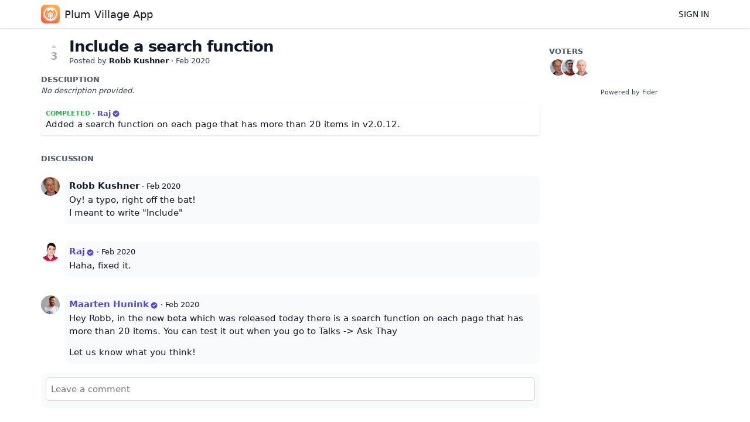

--- FILE ---
content_type: text/html; charset=utf-8
request_url: http://feedback.plumvillage.app/posts/2/include-a-search-function
body_size: 2702
content:
<!DOCTYPE html>
<html lang="en">
<head>
  <meta charset="utf-8"/>
  <meta name="viewport" content="width=device-width, initial-scale=1">
  <link rel="icon" href="http://feedback.plumvillage.app/static/favicon/logos/tNE2x7VM046TH2DxClBXoEZSQwtR8k4UyetoBol8qL3OZotHSnJv1fksbg7KLljk-512pt_at1x.png?size=64" sizes="64x64" type="image/png">
  <link rel="icon" href="http://feedback.plumvillage.app/static/favicon/logos/tNE2x7VM046TH2DxClBXoEZSQwtR8k4UyetoBol8qL3OZotHSnJv1fksbg7KLljk-512pt_at1x.png?size=192" sizes="192x192" type="image/png">
  <link rel="apple-touch-icon" href="http://feedback.plumvillage.app/static/favicon/logos/tNE2x7VM046TH2DxClBXoEZSQwtR8k4UyetoBol8qL3OZotHSnJv1fksbg7KLljk-512pt_at1x.png?size=180&bg=white" sizes="180x180" type="image/png">
  
  
    
      <link rel="stylesheet" href="http://feedback.plumvillage.app/assets/css/main.d0f642c475bbbc5823c4.css" />
    
  
  
  
    
      
      <link rel="preload" href="http://feedback.plumvillage.app/assets/js/locale-en-client-json.c38e136a45c96741907a.js" as="script" />
    
  
    
      <link rel="preload" href="http://feedback.plumvillage.app/assets/css/ShowPost-ShowPost-page.ed50a677aca7b3152505.css" as="style" />
      <link rel="preload" href="http://feedback.plumvillage.app/assets/js/ShowPost-ShowPost-page.50c5ff6605b5fd111ef1.js" as="script" />
    
  

  <title>Include a search function · Plum Village App</title>
  <meta name="description" content="" />
  <meta property="og:title" content="Include a search function · Plum Village App" />
  <meta property="og:description" content="" />
  <meta property="og:type" content="website" />
  <meta property="og:url" content="http://feedback.plumvillage.app/posts/2/include-a-search-function" />
  <meta property="og:image" content="http://feedback.plumvillage.app/static/images/logos/tNE2x7VM046TH2DxClBXoEZSQwtR8k4UyetoBol8qL3OZotHSnJv1fksbg7KLljk-512pt_at1x.png?size=200">
</head>
<body>
  
<noscript class="container page">
  <div class="mt-8">
    <h2 class="text-display2">Please enable JavaScript</h2>
    <p>This website requires JavaScript, please enable and reload the page.</p>
  </div>
</noscript>


  <div id="root"></div><div id="root-modal"></div><div id="root-toastify"></div>

  <script id="server-data" type="application/json">
     
  {"contextID":"odzCssRxvpMRGOqg6SHPBDh6rhkqymxM","page":"ShowPost/ShowPost.page","props":{"attachments":[],"comments":[{"id":1,"content":"Oy! a typo, right off the bat! \nI meant to write \"Include\"","createdAt":"2020-02-20T13:51:30.829122Z","user":{"id":5,"name":"Robb Kushner","role":"visitor","avatarURL":"http://feedback.plumvillage.app/static/avatars/gravatar/5/Robb%20Kushner","status":"active"}},{"id":2,"content":"Haha, fixed it.","createdAt":"2020-02-20T14:33:26.251812Z","user":{"id":1,"name":"Raj","role":"administrator","avatarURL":"http://feedback.plumvillage.app/static/avatars/gravatar/1/Raj","status":"active"}},{"id":21,"content":"Hey Robb, in the new beta which was released today there is a search function on each page that has more than 20 items. You can test it out when you go to Talks -\u003e Ask Thay \n\nLet us know what you think!","createdAt":"2020-02-26T21:46:59.662964Z","user":{"id":11,"name":"Maarten Hunink","role":"administrator","avatarURL":"http://feedback.plumvillage.app/static/avatars/gravatar/11/Maarten%20Hunink","status":"active"}}],"post":{"id":2,"number":2,"title":"Include a search function","slug":"include-a-search-function","description":"","createdAt":"2020-02-20T13:50:36.441337Z","user":{"id":5,"name":"Robb Kushner","role":"visitor","avatarURL":"http://feedback.plumvillage.app/static/avatars/gravatar/5/Robb%20Kushner","status":"active"},"hasVoted":false,"votesCount":3,"commentsCount":3,"status":"completed","response":{"text":"Added a search function on each page that has more than 20 items in v2.0.12.","respondedAt":"2020-03-12T13:40:42.450302Z","user":{"id":1,"name":"Raj","role":"administrator","avatarURL":"http://feedback.plumvillage.app/static/avatars/gravatar/1/Raj","status":"active"},"original":null},"tags":[]},"subscribed":false,"tags":[],"votes":[{"user":{"id":5,"name":"Robb Kushner","avatarURL":"http://feedback.plumvillage.app/static/avatars/gravatar/5/Robb%20Kushner"},"createdAt":"2020-02-20T13:58:10.559554Z"},{"user":{"id":2,"name":"Catalin Zorzini","avatarURL":"http://feedback.plumvillage.app/static/avatars/gravatar/2/Catalin%20Zorzini"},"createdAt":"2020-02-23T07:35:12.104681Z"},{"user":{"id":27,"name":"Greg Q","avatarURL":"http://feedback.plumvillage.app/static/avatars/gravatar/27/Greg%20Q"},"createdAt":"2020-02-29T03:34:30.911448Z"}]},"sessionID":"sKicCqjVjdk4YIsSdSRosVixMir6cqn69FQW6BHrH8gYvIZD","settings":{"assetsURL":"http://feedback.plumvillage.app","baseURL":"http://feedback.plumvillage.app","domain":"","environment":"production","googleAnalytics":"","hasLegal":true,"isBillingEnabled":false,"locale":"en","mode":"single","oauth":[{"provider":"google","displayName":"Google","clientID":"552620441503-dc7olk94i68f5rcdb38c4a4so0mmiu9q.apps.googleusercontent.com","url":"/oauth/google","callbackURL":"http://feedback.plumvillage.app/oauth/google/callback","logoBlobKey":"","isCustomProvider":false,"isEnabled":true},{"provider":"github","displayName":"GitHub","clientID":"81b729a7051e539b2729","url":"/oauth/github","callbackURL":"http://feedback.plumvillage.app/oauth/github/callback","logoBlobKey":"","isCustomProvider":false,"isEnabled":true}]},"tenant":{"id":1,"name":"Plum Village App","subdomain":"default","invitation":"","welcomeMessage":"We'd love to hear what you're thinking about.\n\nWhat can we do better? This is the place for you to vote, discuss and share ideas. \n\nIf you are experiencing a bug or having difficulty using the app, it is best to contact us via the feedback form [on the website](https://plumvillage.app/contact-us/) or within the app. This allows us to correspond with you more effectively to diagnose the issue and hopefully offer a solution.\n\nIf you'd simply like to express your gratitude for the Plum Village app, we ask that instead of leaving a note here, you consider leaving a review on the [App Store](https://apps.apple.com/app/apple-store/id1273719339?pt=118649614\u0026ct=plumvillage.app\u0026mt=8), [Google Play](https://play.google.com/store/apps/details?id=org.plumvillageapp\u0026referrer=utm_source%3Dplumvillage.app%26utm_medium%3Dweb), [Product Hunt](https://www.producthunt.com/posts/plum-village), or [TrustPilot](https://www.trustpilot.com/review/www.plumvillage.app). In this way you can help others to discover and benefit from the app.\n\nLooking forward to your feedback and suggestions!","cname":"","status":1,"locale":"en","isPrivate":false,"logoBlobKey":"logos/tNE2x7VM046TH2DxClBXoEZSQwtR8k4UyetoBol8qL3OZotHSnJv1fksbg7KLljk-512pt_at1x.png","isEmailAuthAllowed":true},"title":"Include a search function · Plum Village App"}

  </script>

  

  
  
    
    <script src="http://feedback.plumvillage.app/assets/js/runtime.8794082f8b2916728d45.js" crossorigin="anonymous"></script>
    
    <script src="http://feedback.plumvillage.app/assets/js/common.65ea3c3b126d0de12f91.js" crossorigin="anonymous"></script>
    
    <script src="http://feedback.plumvillage.app/assets/js/vendor.7ae05a2a38c78dc3cacf.js" crossorigin="anonymous"></script>
    
    <script src="http://feedback.plumvillage.app/assets/js/markdown.74db5f35857cd286af24.js" crossorigin="anonymous"></script>
    
    <script src="http://feedback.plumvillage.app/assets/js/main.d9e43671276e58148915.js" crossorigin="anonymous"></script>
    
  

   
    
  
</body>
</html>


--- FILE ---
content_type: text/css; charset=utf-8
request_url: http://feedback.plumvillage.app/assets/css/ShowPost-ShowPost-page.ed50a677aca7b3152505.css
body_size: 215
content:
@media only screen and (min-width: 992px){#p-show-post .p-show-post{display:grid;gap:16px;grid-template-columns:1fr 1fr 1fr 1fr;grid-template-rows:auto;grid-template-areas:"Header Header Header Action" "Discussion Discussion Discussion Action"}#p-show-post .p-show-post__header-col{grid-area:Header}#p-show-post .p-show-post__action-col{grid-area:Action}#p-show-post .p-show-post__discussion_col{grid-area:Discussion}}


--- FILE ---
content_type: text/javascript; charset=utf-8
request_url: http://feedback.plumvillage.app/assets/js/ShowPost-ShowPost-page.50c5ff6605b5fd111ef1.js
body_size: 7521
content:
"use strict";(self.webpackChunkfider=self.webpackChunkfider||[]).push([[983],{6616:function(e,t,a){a.r(t),a.d(t,{default:function(){return J}});var s=a(8222),n=a(7294),l=a(9149),r=a(4577),o=a(5221),c=a(6114),i=a(5642),m=a(8500);const d=e=>{const[t,a]=(0,n.useState)(""),[d,u]=(0,n.useState)([]),[p,h]=(0,n.useState)();return(0,n.useEffect)((()=>{if(!t)return;const a=setTimeout((()=>{l.Nw.searchPosts({query:t,limit:6}).then((t=>{if(t.ok){const a=e.exclude&&e.exclude.length>0?t.data.filter((t=>e.exclude&&-1===e.exclude.indexOf(t.number))):t.data;u(a)}}))}),500);return()=>{clearTimeout(a)}}),[t]),n.createElement(n.Fragment,null,n.createElement(r.II,{field:"query",icon:i.Z,placeholder:o.ag._({id:"showpost.postsearch.query.placeholder",message:"Search original post..."}),value:t,onChange:a}),n.createElement("div",{className:"grid gap-2 grid-cols-1 lg:grid-cols-3"},d.map((t=>{return n.createElement(m.gC,{onClick:(a=t,()=>{e.onChanged(a.number),h(a)}),className:"bg-gray-50 p-4 clickable border-2 rounded "+(p===t?"border-primary-base":""),key:t.id},n.createElement(m.Ug,{className:"text-2xs"},n.createElement("span",null,"#",t.number)," ",n.createElement("span",null,"·")," ",n.createElement(r.O,{status:c.$4.Get(t.status)})," ",n.createElement("span",null,"·")," ",n.createElement("span",null,n.createElement(s.cC,{id:"showpost.postsearch.numofvotes",values:{0:t.votesCount}}))),n.createElement("span",null,t.title));var a}))))};var u=a(7854),p=a.n(u),h=a(5348),E=a.n(h),g=new(p())({id:"heroicons-speakerphone",use:"heroicons-speakerphone-usage",viewBox:"0 0 24 24",content:'<symbol xmlns="http://www.w3.org/2000/svg" fill="none" viewBox="0 0 24 24" stroke="currentColor" id="heroicons-speakerphone"><path stroke-linecap="round" stroke-linejoin="round" stroke-width="2" d="M11 5.882V19.24a1.76 1.76 0 0 1-3.417.592l-2.147-6.15M18 13a3 3 0 1 0 0-6M5.436 13.683A4.001 4.001 0 0 1 7 6h1.832c4.1 0 7.625-1.234 9.168-3v14c-1.543-1.766-5.067-3-9.168-3H7a3.988 3.988 0 0 1-1.564-.317z" /></symbol>'}),w=(E().add(g),g);function C(e,t,a){return t in e?Object.defineProperty(e,t,{value:a,enumerable:!0,configurable:!0,writable:!0}):e[t]=a,e}class v extends n.Component{constructor(e){super(e),C(this,"submit",(async()=>{const e=await l.Nw.respond(this.props.post.number,this.state);e.ok?location.reload():this.setState({error:e.error})})),C(this,"showModal",(async()=>{this.setState({showModal:!0})})),C(this,"closeModal",(async()=>{this.setState({showModal:!1})})),C(this,"setStatus",(e=>{e&&this.setState({status:e.value})})),C(this,"setOriginalNumber",(e=>{this.setState({originalNumber:e})})),C(this,"setText",(e=>{this.setState({text:e})})),this.state={showModal:!1,status:this.props.post.status,originalNumber:0,text:this.props.post.response?this.props.post.response.text:""}}render(){const e=n.createElement(r.zx,{className:"w-full",onClick:this.showModal,disabled:l.gt.isReadOnly},n.createElement(r.JO,{sprite:w})," ",n.createElement("span",null,n.createElement(s.cC,{id:"action.respond"}))),t=c.$4.All.map((e=>{const t=`enum.poststatus.${e.value.toString()}`;return{value:e.value.toString(),label:o.ag._({id:t,message:e.title})}})),a=n.createElement(r.u_.Window,{isOpen:this.state.showModal,onClose:this.closeModal,center:!1,size:"large"},n.createElement(r.u_.Content,null,n.createElement(r.l0,{error:this.state.error,className:"c-response-form"},n.createElement(r.Ph,{field:"status",label:"Status",defaultValue:this.state.status,options:t,onChange:this.setStatus}),this.state.status===c.$4.Duplicate.value?n.createElement(n.Fragment,null,n.createElement(r.gN,null,n.createElement(d,{exclude:[this.props.post.number],onChanged:this.setOriginalNumber})),n.createElement(r.kC,{fields:["originalNumber"],error:this.state.error}),n.createElement("span",{className:"text-muted"},n.createElement(s.cC,{id:"showpost.responseform.message.mergedvotes"}))):n.createElement(r.Kx,{field:"text",onChange:this.setText,value:this.state.text,minRows:5,placeholder:o.ag._({id:"showpost.responseform.text.placeholder",message:"What's going on with this post? Let your users know what are your plans..."})}))),n.createElement(r.u_.Footer,null,n.createElement(r.zx,{variant:"primary",onClick:this.submit},n.createElement(s.cC,{id:"action.submit"})),n.createElement(r.zx,{variant:"tertiary",onClick:this.closeModal},n.createElement(s.cC,{id:"action.cancel"}))));return n.createElement(n.Fragment,null,e,a)}}var f=a(8470);const b=e=>n.createElement(m.Ug,{className:"clickable hover:bg-gray-100 rounded py-1",onClick:()=>{e.onClick(e.tag)}},n.createElement(r.JO,{sprite:f.Z,className:`h-4 text-green-600 ${!e.assigned&&"invisible"}`}),n.createElement(r.C1,{tag:e.tag,circular:!0}),n.createElement("span",null,e.tag.name));var x=a(3587),y=a(215),k=a(8333);const N=e=>{const t=(0,x.PA)(),a=t.session.isAuthenticated&&t.session.user.isCollaborator&&e.tags.length>0,[o,c]=(0,n.useState)(!1),[i,d]=(0,n.useState)(e.tags.filter((t=>e.post.tags.indexOf(t.slug)>=0))),u=async t=>{const a=i.indexOf(t);let s=[];a>=0?(await l.Nw.unassignTag(t.slug,e.post.number)).ok&&(s=[...i],s.splice(a,1)):(await l.Nw.assignTag(t.slug,e.post.number)).ok&&(s=[...i,t]),d(s)};if(!a&&0===i.length)return null;const p=i.length>0?n.createElement(m.gC,{spacing:2,className:"flex-items-baseline"},i.map((e=>n.createElement(r.C1,{key:e.id,tag:e,link:!0})))):n.createElement("span",{className:"text-muted"},n.createElement(s.cC,{id:"label.none"})),h=e.tags.length>0&&n.createElement(m.gC,null,e.tags.map((e=>n.createElement(b,{key:e.id,tag:e,assigned:i.indexOf(e)>=0,onClick:u})))),E=a&&(o?n.createElement(r.JO,{sprite:k.Z,className:"h-4"}):n.createElement(r.JO,{sprite:y.Z,className:"h-4"}));return t.isReadOnly?n.createElement(m.gC,null,n.createElement(m.Ug,{spacing:2,className:"text-category"},n.createElement(s.cC,{id:"label.tags"})),p):n.createElement(m.gC,null,n.createElement(m.Ug,{spacing:2,className:"text-category clickable",onClick:()=>{a&&c(!o)}},n.createElement("span",null,n.createElement(s.cC,{id:"label.tags"})),E),!o&&p,o&&h)};var M=new(p())({id:"heroicons-volume-on",use:"heroicons-volume-on-usage",viewBox:"0 0 24 24",content:'<symbol xmlns="http://www.w3.org/2000/svg" fill="none" viewBox="0 0 24 24" stroke="currentColor" id="heroicons-volume-on"><path stroke-linecap="round" stroke-linejoin="round" stroke-width="2" d="M15.536 8.464a5 5 0 0 1 0 7.072m2.828-9.9a9 9 0 0 1 0 12.728M5.586 15H4a1 1 0 0 1-1-1v-4a1 1 0 0 1 1-1h1.586l4.707-4.707C10.923 3.663 12 4.109 12 5v14c0 .891-1.077 1.337-1.707.707L5.586 15z" /></symbol>'}),Z=(E().add(M),M),O=new(p())({id:"heroicons-volume-off",use:"heroicons-volume-off-usage",viewBox:"0 0 24 24",content:'<symbol xmlns="http://www.w3.org/2000/svg" fill="none" viewBox="0 0 24 24" stroke="currentColor" id="heroicons-volume-off"><path stroke-linecap="round" stroke-linejoin="round" stroke-width="2" d="M5.586 15H4a1 1 0 0 1-1-1v-4a1 1 0 0 1 1-1h1.586l4.707-4.707C10.923 3.663 12 4.109 12 5v14c0 .891-1.077 1.337-1.707.707L5.586 15z" clip-rule="evenodd" /><path stroke-linecap="round" stroke-linejoin="round" stroke-width="2" d="m17 14 2-2m0 0 2-2m-2 2-2-2m2 2 2 2" /></symbol>'}),S=(E().add(O),O);const z=e=>{const t=(0,x.PA)(),[a,o]=(0,n.useState)(e.subscribed),c=async()=>{const t=a?l.Nw.unsubscribe:l.Nw.subscribe;(await t(e.post.number)).ok&&o(!a)};if(!t.session.isAuthenticated)return null;const i=a?n.createElement(r.zx,{className:"w-full",onClick:c,disabled:t.isReadOnly},n.createElement(r.JO,{sprite:S})," ",n.createElement("span",null,n.createElement(s.cC,{id:"label.unsubscribe"}))):n.createElement(r.zx,{className:"w-full",onClick:c,disabled:t.isReadOnly},n.createElement(r.JO,{sprite:Z}),n.createElement("span",null,n.createElement(s.cC,{id:"label.subscribe"}))),d=a?n.createElement("span",{className:"text-muted"},n.createElement(s.cC,{id:"showpost.notificationspanel.message.subscribed"})):n.createElement("span",{className:"text-muted"},n.createElement(s.cC,{id:"showpost.notificationspanel.message.unsubscribed"}));return n.createElement(m.gC,null,n.createElement("span",{className:"text-category"},n.createElement(s.cC,{id:"label.notifications"})),i,d)},A=e=>{const t=(0,x.PA)(),[a,i]=(0,n.useState)(!1),[d,u]=(0,n.useState)(""),[p,h]=(0,n.useState)(),E=async()=>i(!1),g=c.$4.Get(e.post.status);if(!t.session.isAuthenticated||!t.session.user.isAdministrator||g.closed)return null;const w=n.createElement(r.u_.Window,{isOpen:a,onClose:E,center:!1,size:"large"},n.createElement(r.u_.Content,null,n.createElement(r.l0,{error:p},n.createElement(r.Kx,{field:"text",onChange:u,value:d,placeholder:o.ag._({id:"showpost.moderationpanel.text.placeholder",message:"Why are you deleting this post? (optional)"})},n.createElement("span",{className:"text-muted"},n.createElement(s.cC,{id:"showpost.moderationpanel.text.help",components:{0:n.createElement("strong",null)}}))))),n.createElement(r.u_.Footer,null,n.createElement(r.zx,{variant:"danger",onClick:async()=>{const t=await l.Nw.deletePost(e.post.number,d);t.ok?(E(),l.ry.goHome()):t.error&&h(t.error)}},n.createElement(s.cC,{id:"action.delete"})),n.createElement(r.zx,{variant:"tertiary",onClick:E},n.createElement(s.cC,{id:"action.cancel"}))));return n.createElement(m.gC,null,w,n.createElement("span",{className:"text-category"},n.createElement(s.cC,{id:"label.moderation"})),n.createElement(r.zx,{disabled:t.isReadOnly,variant:"danger",size:"small",className:"w-full",onClick:async()=>i(!0)},n.createElement(s.cC,{id:"action.delete"})))};var _=a(5387);const L=e=>{const t=(0,x.PA)(),[a,o]=(0,n.useState)(!1),[c,i]=(0,n.useState)(""),[d,u]=(0,n.useState)(!1),[p,h]=(0,n.useState)([]),[E,g]=(0,n.useState)(),w=()=>g(void 0),C=async()=>{u(!1)},v=t=>()=>{"edit"===t?(o(!0),i(e.comment.content),w()):"delete"===t&&u(!0)},f=e.comment,b=!!f.editedAt&&!!f.editedBy&&n.createElement("span",{"data-tooltip":`This comment has been edited by ${f.editedBy.name} on ${(0,l.p6)(t.currentLocale,f.editedAt)}`},"· edited");return n.createElement(m.Ug,{spacing:2,center:!1,className:"c-comment flex-items-baseline"},n.createElement(r.u_.Window,{isOpen:d,onClose:C,center:!1,size:"small"},n.createElement(r.u_.Header,null,n.createElement(s.cC,{id:"modal.deletecomment.header"})),n.createElement(r.u_.Content,null,n.createElement("p",null,n.createElement(s.cC,{id:"modal.deletecomment.text",components:{0:n.createElement("strong",null)}}))),n.createElement(r.u_.Footer,null,n.createElement(r.zx,{variant:"danger",onClick:async()=>{(await l.Nw.deleteComment(e.post.number,e.comment.id)).ok&&location.reload()}},n.createElement(s.cC,{id:"action.delete"})),n.createElement(r.zx,{variant:"tertiary",onClick:C},n.createElement(s.cC,{id:"action.cancel"})))),n.createElement("div",{className:"pt-4"},n.createElement(r.qE,{user:f.user})),n.createElement("div",{className:"flex-grow bg-gray-50 rounded-md p-2"},n.createElement("div",{className:"mb-1"},n.createElement(m.Ug,{justify:"between"},n.createElement(m.Ug,null,n.createElement(r.vx,{user:f.user})," ",n.createElement("div",{className:"text-xs"},"· ",n.createElement(r.W7,{locale:t.currentLocale,date:f.createdAt})," ",b)),!a&&!!t.session.isAuthenticated&&(t.session.user.isCollaborator||e.comment.user.id===t.session.user.id)&&n.createElement(r.Lt,{position:"left",renderHandle:n.createElement(r.JO,{sprite:_.Z,width:"16",height:"16"})},n.createElement(r.Lt.ListItem,{onClick:v("edit")},n.createElement(s.cC,{id:"action.edit"})),n.createElement(r.Lt.ListItem,{onClick:v("delete"),className:"text-red-700"},n.createElement(s.cC,{id:"action.delete"}))))),n.createElement("div",null,a?n.createElement(r.l0,{error:E},n.createElement(r.Kx,{field:"content",minRows:1,value:c,placeholder:f.content,onChange:i}),n.createElement(r.$_,{field:"attachments",bkeys:f.attachments,maxUploads:2,onChange:h}),n.createElement(r.zx,{size:"small",onClick:async()=>{const t=await l.Nw.updateComment(e.post.number,e.comment.id,c,p);t.ok?location.reload():g(t.error)},variant:"primary"},n.createElement(s.cC,{id:"action.save"})),n.createElement(r.zx,{variant:"tertiary",size:"small",onClick:async()=>{o(!1),i(""),w()}},n.createElement(s.cC,{id:"action.cancel"}))):n.createElement(n.Fragment,null,n.createElement(r.UG,{text:f.content,style:"full"}),f.attachments&&f.attachments.map((e=>n.createElement(r.OO,{key:e,bkey:e})))))))},B=e=>{const t=()=>`CommentInput-Comment-${e.post.id}`,a=(0,x.PA)(),c=(0,n.useRef)(),[i,d]=(0,n.useState)(a.session.isAuthenticated&&l.Fs.session.get(t())||""),[u,p]=(0,n.useState)(!1),[h,E]=(0,n.useState)([]),[g,w]=(0,n.useState)(void 0);return n.createElement(n.Fragment,null,n.createElement(r.fA,{isOpen:u,onClose:()=>p(!1)}),n.createElement(m.Ug,{spacing:2,center:!1,className:"c-comment-input"},l.gt.session.isAuthenticated&&n.createElement(r.qE,{user:l.gt.session.user}),n.createElement("div",{className:"flex-grow bg-gray-50 rounded-md p-2"},n.createElement(r.l0,{error:g},l.gt.session.isAuthenticated&&n.createElement("div",{className:"mb-1"},n.createElement(r.vx,{user:l.gt.session.user})),n.createElement(r.Kx,{placeholder:o.ag._({id:"showpost.commentinput.placeholder",message:"Leave a comment"}),field:"content",disabled:a.isReadOnly,value:i,minRows:1,onChange:e=>{l.Fs.session.set(t(),e),d(e)},onFocus:()=>{!a.session.isAuthenticated&&c.current&&(c.current.blur(),p(!0))},inputRef:c}),i&&n.createElement(n.Fragment,null,n.createElement(r.$_,{field:"attachments",maxUploads:2,onChange:E}),n.createElement(r.zx,{variant:"primary",onClick:async()=>{w(void 0);const a=await l.Nw.createComment(e.post.number,i,h);a.ok?(l.Fs.session.remove(t()),location.reload()):w(a.error)}},n.createElement(s.cC,{id:"action.submit"})))))))};var F=new(p())({id:"undraw-post",use:"undraw-post-usage",viewBox:"0 0 843.579 640.517",content:'<symbol xmlns="http://www.w3.org/2000/svg" viewBox="0 0 843.579 640.517" id="undraw-post"><path d="M424.443 0H48.125A48.18 48.18 0 0 0 0 48.125v441.876a48.18 48.18 0 0 0 48.125 48.125h376.318a48.18 48.18 0 0 0 48.125-48.125V48.125A48.18 48.18 0 0 0 424.443 0Z" fill="#f2f2f2" /><path d="M424.444 13.854H48.125a34.31 34.31 0 0 0-34.271 34.271v441.876a34.31 34.31 0 0 0 34.271 34.27h376.319a34.31 34.31 0 0 0 34.27-34.27V48.125a34.31 34.31 0 0 0-34.27-34.27Z" fill="#fff" /><path d="M367.808 142.34H177.506a8.014 8.014 0 0 1 0-16.028h190.302a8.014 8.014 0 1 1 0 16.028ZM400.866 169.387h-223.36a8.014 8.014 0 0 1 0-16.028h223.36a8.014 8.014 0 0 1 0 16.028ZM367.808 263.553H177.506a8.014 8.014 0 0 1 0-16.028h190.302a8.014 8.014 0 1 1 0 16.028ZM400.866 290.6h-223.36a8.014 8.014 0 0 1 0-16.027h223.36a8.014 8.014 0 0 1 0 16.028ZM367.808 384.767H177.506a8.014 8.014 0 0 1 0-16.028h190.302a8.014 8.014 0 1 1 0 16.028ZM400.866 411.814h-223.36a8.014 8.014 0 0 1 0-16.028h223.36a8.014 8.014 0 0 1 0 16.028Z" fill="#f2f2f2" /><path d="M134.877 181.666H67.531a3.847 3.847 0 0 1-3.843-3.843v-59.947a3.847 3.847 0 0 1 3.843-3.843h67.346a3.847 3.847 0 0 1 3.843 3.843v59.947a3.847 3.847 0 0 1-3.843 3.843ZM134.877 302.88H67.531a3.847 3.847 0 0 1-3.843-3.843v-59.948a3.847 3.847 0 0 1 3.843-3.842h67.346a3.847 3.847 0 0 1 3.843 3.842v59.948a3.847 3.847 0 0 1-3.843 3.842ZM134.877 424.093H67.531a3.847 3.847 0 0 1-3.843-3.843v-59.947a3.847 3.847 0 0 1 3.843-3.843h67.346a3.847 3.847 0 0 1 3.843 3.843v59.947a3.847 3.847 0 0 1-3.843 3.843ZM755.955 417.91l2.985-26.108 14.97-130.908 2.985-26.109a48.18 48.18 0 0 0-42.346-53.28l-339.663-38.84a48.18 48.18 0 0 0-53.28 42.346l-.008.067-20.925 182.99-.007.068a48.18 48.18 0 0 0 42.346 53.28l339.662 38.84a48.18 48.18 0 0 0 53.28-42.346Z" fill="#e6e6e6" /><path d="m742.19 416.337 3.536-30.924 13.868-121.278 3.536-30.924a34.31 34.31 0 0 0-30.155-37.942l-339.663-38.84a34.31 34.31 0 0 0-37.942 30.156l-.008.067-20.924 182.99-.008.068a34.31 34.31 0 0 0 30.156 37.942l339.662 38.84a34.31 34.31 0 0 0 37.942-30.155Z" fill="#fff" /><path d="m686.593 250.416-189.07-21.62a8.014 8.014 0 1 1 1.822-15.924l189.07 21.62a8.014 8.014 0 0 1-1.822 15.924ZM716.365 281.045 494.45 255.669a8.014 8.014 0 1 1 1.82-15.924l221.915 25.375a8.014 8.014 0 0 1-1.821 15.925ZM710.177 334.641l-327.17-37.411a8.014 8.014 0 0 1 1.822-15.925l327.17 37.412a8.014 8.014 0 1 1-1.822 15.924ZM708.156 361.634l-328.221-37.532a8.014 8.014 0 0 1 1.82-15.924l328.222 37.531a8.014 8.014 0 0 1-1.821 15.925ZM704.156 387.298l-327.17-37.411a8.014 8.014 0 1 1 1.821-15.925l327.17 37.411a8.014 8.014 0 0 1-1.82 15.925ZM702.135 414.29l-328.221-37.53a8.014 8.014 0 0 1 1.82-15.925l328.222 37.531a8.014 8.014 0 1 1-1.821 15.925Z" fill="#e6e6e6" /><path d="m450.703 263.025-66.91-7.65a3.847 3.847 0 0 1-3.381-4.255l6.81-59.56a3.847 3.847 0 0 1 4.255-3.38l66.91 7.65a3.847 3.847 0 0 1 3.381 4.255l-6.81 59.559a3.847 3.847 0 0 1-4.255 3.381Z" fill="#4338ca" /><path d="M842.58 640.358h-219a1 1 0 0 1 0-2h219a1 1 0 0 1 0 2Z" fill="#3f3d56" /><path d="M760.346 258.32a9.377 9.377 0 0 0 8.42 11.656l6.774 20.329 13.358-1.104-9.97-28.574a9.428 9.428 0 0 0-18.582-2.307Z" fill="#ffb8b8" /><path d="M770.576 391.445a12.084 12.084 0 0 0 19.98-6.323l10.58-48.473a47.876 47.876 0 0 0-1.235-24.98l-12.382-38.175a4 4 0 0 0-5.596-2.343l-8.08 4.046a4 4 0 0 0-2.051 4.694l.815 2.802a134.703 134.703 0 0 1 1.028 71.484l-6.58 25.33a12.084 12.084 0 0 0 3.521 11.938Z" fill="#4338ca" /><path fill="#ffb8b8" d="m728.243 629.901-11.432-.001-5.437-44.096 16.873.001-.004 44.096z" /><path d="M708.644 626.633h22.048v13.882h-35.93a13.882 13.882 0 0 1 13.882-13.882Z" fill="#2f2e41" /><path fill="#ffb8b8" d="m789.864 629.901-11.432-.001-5.437-44.096 16.873.001-.004 44.096z" /><path d="M770.266 626.633h22.047v13.882h-35.93a13.882 13.882 0 0 1 13.883-13.882Z" fill="#2f2e41" /><circle cx="756.383" cy="291.865" r="24.561" fill="#ffb8b8" /><path d="M672.4 452.043a9.377 9.377 0 0 1 12.093-7.78l13.726-16.454 12.034 5.903-19.71 22.964a9.428 9.428 0 0 1-18.142-4.633Z" fill="#ffb8b8" /><path d="M762.363 316.425a26.205 26.205 0 1 0-4.91-51.826c-5.401-3.28-11.68-5.486-17.975-4.925s-12.518 4.298-14.872 10.162.175 13.595 6.027 15.978c3.752 1.528 7.99.787 11.993.17s8.372-1.018 11.856 1.048 5.051 7.606 1.93 10.189a10.738 10.738 0 0 0-3.084 11.82c1.569 4.056 5.85 7.315 9.035 7.384ZM792.836 451.072l4.357 165.34a4 4 0 0 1-4.202 4.1l-14.353-.733a4 4 0 0 1-3.746-3.367L757.82 509.023a2 2 0 0 0-3.927-.122l-23.108 103.397a4 4 0 0 1-5.244 2.896l-14.243-.87a4 4 0 0 1-2.65-4.053l12.434-160.764Z" fill="#2f2e41" /><path d="M799.828 372.54c2.403-25.054-16.02-47.717-41.126-49.5-10.818-.768-27.612-1.042-33.149 13.137-16.677 42.713 12.518 41.676 2.46 78.683s-18.944 39.128-5.142 41.8 75.867 18.447 73.318-7.6c-1.566-16.01 1.242-51.526 3.64-76.52Z" fill="#4338ca" /><path d="M730.507 331.832A12.084 12.084 0 0 1 746.8 345.01l-7.84 48.991a47.876 47.876 0 0 1-10.265 22.807l-25.46 31.024a4 4 0 0 1-6.064.14l-6.047-6.717a4 4 0 0 1-.196-5.118l1.78-2.311a134.703 134.703 0 0 0 27.045-66.18l3.117-25.984a12.084 12.084 0 0 1 7.636-9.83Z" fill="#4338ca" /></symbol>'}),U=(E().add(F),F);const H=e=>n.createElement(n.Fragment,null,n.createElement(m.gC,{spacing:2,className:"c-comment-list"},n.createElement("span",{className:"text-category"},n.createElement(s.cC,{id:"label.discussion"})),n.createElement(m.gC,{spacing:4,className:"c-comment-list"},e.comments.map((t=>n.createElement(L,{key:t.id,post:e.post,comment:t}))),n.createElement(B,{post:e.post})),0===e.comments.length&&n.createElement("div",{className:"text-center mt-4"},n.createElement(r.JO,{sprite:U,height:"120"}),n.createElement("p",{className:"text-xs"},n.createElement(s.cC,{id:"showpost.discussionpanel.emptymessage"})))));var R=a(9809);const P=e=>{const[t,a]=(0,n.useState)(!1),[c,d]=(0,n.useState)(""),[u,p]=(0,n.useState)([]),[h,E]=(0,n.useState)([]),g=(0,x.PA)();(0,n.useEffect)((()=>{e.isOpen&&l.Nw.listVotes(e.post.number).then((e=>{e.ok&&(p(e.data),E(e.data),a(!1))}))}),[e.isOpen]);const w=async()=>{e.onClose&&e.onClose()},C=e=>{const t=u.filter((t=>t.user.name.toLowerCase().indexOf(e.toLowerCase())>=0));d(e),E(t)};return n.createElement(r.u_.Window,{isOpen:e.isOpen,center:!1,onClose:w},n.createElement(r.u_.Content,null,t&&n.createElement(r.aN,null),!t&&n.createElement(n.Fragment,null,n.createElement(r.II,{field:"query",icon:c?R.Z:i.Z,onIconClick:c?()=>{C("")}:void 0,placeholder:o.ag._({id:"modal.showvotes.query.placeholder",message:"Search for users by name..."}),value:c,onChange:C}),n.createElement(m.gC,{spacing:2,className:"h-max-5xl overflow-scroll"},h.map((e=>n.createElement(m.Ug,{key:e.user.id,justify:"between"},n.createElement(m.Ug,null,n.createElement(r.qE,{user:e.user}),n.createElement(m.gC,{spacing:0},n.createElement(r.vx,{user:e.user}),n.createElement("span",{className:"text-muted"},e.user.email))),n.createElement("span",{className:"text-muted"},n.createElement(r.W7,{locale:g.currentLocale,date:e.createdAt}))))),0===h.length&&n.createElement("p",{className:"text-muted"},n.createElement(s.cC,{id:"modal.showvotes.message.zeromatches",values:{query:c},components:{0:n.createElement("strong",null)}}))))),n.createElement(r.u_.Footer,null,n.createElement(r.zx,{variant:"tertiary",onClick:w},n.createElement(s.cC,{id:"action.close"}))))},T=e=>{const t=(0,x.PA)(),[a,o]=(0,n.useState)(!1),c=t.session.isAuthenticated&&l.gt.session.user.isCollaborator,i=()=>{c&&o(!0)},d=e.post.votesCount-e.votes.length;return n.createElement(m.gC,null,n.createElement(P,{post:e.post,isOpen:a,onClose:()=>o(!1)}),n.createElement("span",{className:"text-category"},n.createElement(s.cC,{id:"label.voters"})),n.createElement(m.Ug,null,e.votes.length>0&&n.createElement(r.Jh,{users:e.votes.map((e=>e.user))}),d>0&&n.createElement(r.zx,{variant:"tertiary",disabled:!c,size:"small",onClick:i},n.createElement(s.cC,{id:"showpost.votespanel.more",values:{extraVotesCount:d}})),e.votes.length>0&&0===d&&c&&n.createElement(r.zx,{variant:"tertiary",size:"small",disabled:!c,onClick:i},n.createElement(s.cC,{id:"showpost.votespanel.seedetails"})),0===e.votes.length&&n.createElement("span",{className:"text-muted"},n.createElement(s.cC,{id:"label.none"}))))};function j(e,t,a){return t in e?Object.defineProperty(e,t,{value:a,enumerable:!0,configurable:!0,writable:!0}):e[t]=a,e}class J extends n.Component{constructor(e){super(e),j(this,"saveChanges",(async()=>{const e=await l.Nw.updatePost(this.props.post.number,this.state.newTitle,this.state.newDescription,this.state.attachments);e.ok?location.reload():this.setState({error:e.error})})),j(this,"setNewTitle",(e=>{this.setState({newTitle:e})})),j(this,"setNewDescription",(e=>{this.setState({newDescription:e})})),j(this,"setAttachments",(e=>{this.setState({attachments:e})})),j(this,"cancelEdit",(async()=>{this.setState({error:void 0,editMode:!1})})),j(this,"startEdit",(async()=>{this.setState({editMode:!0})})),this.state={editMode:!1,newTitle:this.props.post.title,newDescription:this.props.post.description,attachments:[]}}render(){return n.createElement(n.Fragment,null,n.createElement(r.h4,null),n.createElement("div",{id:"p-show-post",className:"page container"},n.createElement(m.gC,{className:"p-show-post",spacing:4},n.createElement("div",{className:"p-show-post__header-col"},n.createElement(m.gC,{spacing:4},n.createElement(m.Ug,null,n.createElement(r._R,{post:this.props.post}),n.createElement("div",{className:"flex-grow"},this.state.editMode?n.createElement(r.l0,{error:this.state.error},n.createElement(r.II,{field:"title",maxLength:100,value:this.state.newTitle,onChange:this.setNewTitle})):n.createElement("h1",{className:"text-display2"},this.props.post.title),n.createElement("span",{className:"text-muted"},n.createElement(s.cC,{id:"showpost.label.author",components:{0:n.createElement(r.vx,{user:this.props.post.user}),1:n.createElement(r.W7,{locale:l.gt.currentLocale,date:this.props.post.createdAt})}})))),n.createElement(m.gC,null,n.createElement("span",{className:"text-category"},n.createElement(s.cC,{id:"label.description"})),this.state.editMode?n.createElement(r.l0,{error:this.state.error},n.createElement(r.Kx,{field:"description",value:this.state.newDescription,onChange:this.setNewDescription}),n.createElement(r.$_,{field:"attachments",bkeys:this.props.attachments,maxUploads:3,onChange:this.setAttachments})):n.createElement(n.Fragment,null,this.props.post.description&&n.createElement(r.UG,{className:"description",text:this.props.post.description,style:"full"}),!this.props.post.description&&n.createElement("em",{className:"text-muted"},n.createElement(s.cC,{id:"showpost.message.nodescription"})),this.props.attachments.map((e=>n.createElement(r.OO,{key:e,bkey:e}))))),n.createElement(r.Xf,{status:this.props.post.status,response:this.props.post.response}))),n.createElement(m.gC,{spacing:4,className:"p-show-post__action-col"},n.createElement(T,{post:this.props.post,votes:this.props.votes}),l.gt.session.isAuthenticated&&(e=l.gt.session.user,t=this.props.post,!!e.isCollaborator||e.id===t.user.id&&(0,l.Sy)(t.createdAt)<=3600)&&n.createElement(m.gC,null,n.createElement("span",{key:0,className:"text-category"},n.createElement(s.cC,{id:"label.actions"})),this.state.editMode?n.createElement(m.gC,null,n.createElement(r.zx,{variant:"primary",onClick:this.saveChanges,disabled:l.gt.isReadOnly},n.createElement(r.JO,{sprite:f.Z})," ",n.createElement("span",null,n.createElement(s.cC,{id:"action.save"}))),n.createElement(r.zx,{onClick:this.cancelEdit,disabled:l.gt.isReadOnly},n.createElement(r.JO,{sprite:R.Z}),n.createElement("span",null,n.createElement(s.cC,{id:"action.cancel"})))):n.createElement(m.gC,null,n.createElement(r.zx,{onClick:this.startEdit,disabled:l.gt.isReadOnly},n.createElement(r.JO,{sprite:y.Z}),n.createElement("span",null,n.createElement(s.cC,{id:"action.edit"}))),l.gt.session.user.isCollaborator&&n.createElement(v,{post:this.props.post}))),n.createElement(N,{post:this.props.post,tags:this.props.tags}),n.createElement(z,{post:this.props.post,subscribed:this.props.subscribed}),n.createElement(A,{post:this.props.post}),n.createElement(r.e3,{slot:"show-post"})),n.createElement("div",{className:"p-show-post__discussion_col"},n.createElement(H,{post:this.props.post,comments:this.props.comments})))));var e,t}}},8470:function(e,t,a){var s=a(7854),n=a.n(s),l=a(5348),r=a.n(l),o=new(n())({id:"heroicons-check",use:"heroicons-check-usage",viewBox:"0 0 24 24",content:'<symbol xmlns="http://www.w3.org/2000/svg" fill="none" viewBox="0 0 24 24" stroke="currentColor" id="heroicons-check"><path stroke-linecap="round" stroke-linejoin="round" stroke-width="2" d="m5 13 4 4L19 7" /></symbol>'});r().add(o),t.Z=o},5387:function(e,t,a){var s=a(7854),n=a.n(s),l=a(5348),r=a.n(l),o=new(n())({id:"heroicons-dots-horizontal",use:"heroicons-dots-horizontal-usage",viewBox:"0 0 24 24",content:'<symbol xmlns="http://www.w3.org/2000/svg" fill="none" viewBox="0 0 24 24" stroke="currentColor" id="heroicons-dots-horizontal"><path stroke-linecap="round" stroke-linejoin="round" stroke-width="2" d="M5 12h.01M12 12h.01M19 12h.01M6 12a1 1 0 1 1-2 0 1 1 0 0 1 2 0zm7 0a1 1 0 1 1-2 0 1 1 0 0 1 2 0zm7 0a1 1 0 1 1-2 0 1 1 0 0 1 2 0z" /></symbol>'});r().add(o),t.Z=o},215:function(e,t,a){var s=a(7854),n=a.n(s),l=a(5348),r=a.n(l),o=new(n())({id:"heroicons-pencil-alt",use:"heroicons-pencil-alt-usage",viewBox:"0 0 24 24",content:'<symbol xmlns="http://www.w3.org/2000/svg" fill="none" viewBox="0 0 24 24" stroke="currentColor" id="heroicons-pencil-alt"><path stroke-linecap="round" stroke-linejoin="round" stroke-width="2" d="M11 5H6a2 2 0 0 0-2 2v11a2 2 0 0 0 2 2h11a2 2 0 0 0 2-2v-5m-1.414-9.414a2 2 0 1 1 2.828 2.828L11.828 15H9v-2.828l8.586-8.586z" /></symbol>'});r().add(o),t.Z=o},5642:function(e,t,a){var s=a(7854),n=a.n(s),l=a(5348),r=a.n(l),o=new(n())({id:"heroicons-search",use:"heroicons-search-usage",viewBox:"0 0 24 24",content:'<symbol xmlns="http://www.w3.org/2000/svg" fill="none" viewBox="0 0 24 24" stroke="currentColor" id="heroicons-search"><path stroke-linecap="round" stroke-linejoin="round" stroke-width="2" d="m21 21-6-6m2-5a7 7 0 1 1-14 0 7 7 0 0 1 14 0z" /></symbol>'});r().add(o),t.Z=o}}]);
//# sourceMappingURL=ShowPost-ShowPost-page.50c5ff6605b5fd111ef1.js.map

--- FILE ---
content_type: text/javascript; charset=utf-8
request_url: http://feedback.plumvillage.app/assets/js/runtime.8794082f8b2916728d45.js
body_size: 3497
content:
!function(){"use strict";var e,t,n,a,r,i,o,c={},f={};function s(e){var t=f[e];if(void 0!==t)return t.exports;var n=f[e]={exports:{}};return c[e].call(n.exports,n,n.exports,s),n.exports}s.m=c,e=[],s.O=function(t,n,a,r){if(!n){var i=1/0;for(d=0;d<e.length;d++){n=e[d][0],a=e[d][1],r=e[d][2];for(var o=!0,c=0;c<n.length;c++)(!1&r||i>=r)&&Object.keys(s.O).every((function(e){return s.O[e](n[c])}))?n.splice(c--,1):(o=!1,r<i&&(i=r));if(o){e.splice(d--,1);var f=a();void 0!==f&&(t=f)}}return t}r=r||0;for(var d=e.length;d>0&&e[d-1][2]>r;d--)e[d]=e[d-1];e[d]=[n,a,r]},s.n=function(e){var t=e&&e.__esModule?function(){return e.default}:function(){return e};return s.d(t,{a:t}),t},n=Object.getPrototypeOf?function(e){return Object.getPrototypeOf(e)}:function(e){return e.__proto__},s.t=function(e,a){if(1&a&&(e=this(e)),8&a)return e;if("object"==typeof e&&e){if(4&a&&e.__esModule)return e;if(16&a&&"function"==typeof e.then)return e}var r=Object.create(null);s.r(r);var i={};t=t||[null,n({}),n([]),n(n)];for(var o=2&a&&e;"object"==typeof o&&!~t.indexOf(o);o=n(o))Object.getOwnPropertyNames(o).forEach((function(t){i[t]=function(){return e[t]}}));return i.default=function(){return e},s.d(r,i),r},s.d=function(e,t){for(var n in t)s.o(t,n)&&!s.o(e,n)&&Object.defineProperty(e,n,{enumerable:!0,get:t[n]})},s.f={},s.e=function(e){return Promise.all(Object.keys(s.f).reduce((function(t,n){return s.f[n](e,t),t}),[]))},s.u=function(e){return"js/"+{9:"Error-Error500-page",28:"locale-pl-client-json",117:"DesignSystem-DesignSystem-page",130:"Administration-pages-Export-page",162:"Administration-pages-PrivacySettings-page",178:"Error-NotInvited-page",211:"SignIn-CompleteSignInProfile-page",212:"Legal-Legal-page",216:"SignUp-SignUp-page",225:"Administration-pages-ManageAuthentication-page",250:"Administration-pages-Invitations-page",251:"Error-Maintenance-page",259:"locale-sk-client-json",264:"MyNotifications-MyNotifications-page",279:"locale-nl-client-json",289:"MySettings-MySettings-page",310:"toastify",371:"Administration-pages-ManageBilling-page",400:"Administration-pages-ManageMembers-page",422:"SignIn-SignIn-page",425:"Administration-pages-ManageTags-page",446:"locale-pt-BR-client-json",460:"locale-es-ES-client-json",463:"Administration-pages-AdvancedSettings-page",474:"locale-fr-client-json",497:"OAuthEcho-OAuthEcho-page",566:"locale-ru-client-json",613:"SignUp-PendingActivation-page",673:"locale-en-client-json",684:"locale-sv-SE-client-json",795:"locale-de-client-json",818:"Error-Error401-page",835:"Error-Error410-page",853:"Error-Error404-page",873:"Error-Error403-page",885:"locale-tr-client-json",945:"Home-Home-page",954:"Administration-pages-ManageWebhooks-page",956:"Administration-pages-GeneralSettings-page",983:"ShowPost-ShowPost-page"}[e]+"."+{9:"354d4d3462a567cdc85f",28:"ed800652ed4f8c3f67dc",117:"b723a58bc2dd0317bfdd",130:"95c94e6f69117c6ca27f",162:"818017757069d7d281f2",178:"a6bad5a1499da1d45cdd",211:"92dd00018bbea4c628bf",212:"cf11280035a03eb6b6f9",216:"bd10e91d49f605204c4f",225:"3e480b1a9ba3175f0849",250:"77f08a4806bd7ddeb065",251:"8b40b184d7d0f7f173d0",259:"1b128b82bdcfdd7e4780",264:"c7e5a7955b6439a5b280",279:"099fcf413150f46c9481",289:"e198b887f5c617b44555",310:"7d852603a217e7709d3b",371:"e1de9b7cb23ff966d4dc",400:"62e4744c2c5389cd9443",422:"9357820c8714bff8ea25",425:"04b8d68c9852169d8737",446:"3a59cb5b8a2ce318c7f0",460:"24d5ae5ab719e9c32ff8",463:"04f2e08a7cd098ae1c7f",474:"04679be7d827c440dacc",497:"b35ee973cfa3aec27bfd",566:"9b32fcad5cc96f565766",613:"8ce9a2dca1e8e97b7d00",673:"c38e136a45c96741907a",684:"b9cb7bf4341632d09d35",795:"359f5db7ad6e50e11cb7",818:"7790fb8ec7bf630de404",835:"55b2be06f91355f1f8e3",853:"5b788273b2cc58eaaafb",873:"812bfde1dadff3660068",885:"77d9bc10390eaa539303",945:"38143255ee7c4f287e65",954:"509ee29c6944e6659239",956:"97feaa729c1255347d21",983:"50c5ff6605b5fd111ef1"}[e]+".js"},s.miniCssF=function(e){return"css/"+{117:"DesignSystem-DesignSystem-page",130:"Administration-pages-Export-page",162:"Administration-pages-PrivacySettings-page",211:"SignIn-CompleteSignInProfile-page",212:"Legal-Legal-page",225:"Administration-pages-ManageAuthentication-page",250:"Administration-pages-Invitations-page",310:"toastify",371:"Administration-pages-ManageBilling-page",400:"Administration-pages-ManageMembers-page",425:"Administration-pages-ManageTags-page",463:"Administration-pages-AdvancedSettings-page",945:"Home-Home-page",954:"Administration-pages-ManageWebhooks-page",956:"Administration-pages-GeneralSettings-page",983:"ShowPost-ShowPost-page"}[e]+"."+{117:"ff9d3c934f861b8ef9f9",130:"648e2e2d31eb1877ca76",162:"648e2e2d31eb1877ca76",211:"412c032b763c055e6b64",212:"8a999955c53d40788c6d",225:"648e2e2d31eb1877ca76",250:"648e2e2d31eb1877ca76",310:"e34a5a1d01cee3cdd724",371:"648e2e2d31eb1877ca76",400:"648e2e2d31eb1877ca76",425:"648e2e2d31eb1877ca76",463:"648e2e2d31eb1877ca76",945:"6ce5f791a2b8aa5f63bf",954:"03e3ef560b38090c4c3e",956:"648e2e2d31eb1877ca76",983:"ed50a677aca7b3152505"}[e]+".css"},s.g=function(){if("object"==typeof globalThis)return globalThis;try{return this||new Function("return this")()}catch(e){if("object"==typeof window)return window}}(),s.o=function(e,t){return Object.prototype.hasOwnProperty.call(e,t)},a={},r="fider:",s.l=function(e,t,n,i){if(a[e])a[e].push(t);else{var o,c;if(void 0!==n)for(var f=document.getElementsByTagName("script"),d=0;d<f.length;d++){var g=f[d];if(g.getAttribute("src")==e||g.getAttribute("data-webpack")==r+n){o=g;break}}o||(c=!0,(o=document.createElement("script")).charset="utf-8",o.timeout=120,s.nc&&o.setAttribute("nonce",s.nc),o.setAttribute("data-webpack",r+n),o.src=e),a[e]=[t];var u=function(t,n){o.onerror=o.onload=null,clearTimeout(l);var r=a[e];if(delete a[e],o.parentNode&&o.parentNode.removeChild(o),r&&r.forEach((function(e){return e(n)})),t)return t(n)},l=setTimeout(u.bind(null,void 0,{type:"timeout",target:o}),12e4);o.onerror=u.bind(null,o.onerror),o.onload=u.bind(null,o.onload),c&&document.head.appendChild(o)}},s.r=function(e){"undefined"!=typeof Symbol&&Symbol.toStringTag&&Object.defineProperty(e,Symbol.toStringTag,{value:"Module"}),Object.defineProperty(e,"__esModule",{value:!0})},s.p="/assets/",i=function(e){return new Promise((function(t,n){var a=s.miniCssF(e),r=s.p+a;if(function(e,t){for(var n=document.getElementsByTagName("link"),a=0;a<n.length;a++){var r=(o=n[a]).getAttribute("data-href")||o.getAttribute("href");if("stylesheet"===o.rel&&(r===e||r===t))return o}var i=document.getElementsByTagName("style");for(a=0;a<i.length;a++){var o;if((r=(o=i[a]).getAttribute("data-href"))===e||r===t)return o}}(a,r))return t();!function(e,t,n,a){var r=document.createElement("link");r.rel="stylesheet",r.type="text/css",r.onerror=r.onload=function(i){if(r.onerror=r.onload=null,"load"===i.type)n();else{var o=i&&("load"===i.type?"missing":i.type),c=i&&i.target&&i.target.href||t,f=new Error("Loading CSS chunk "+e+" failed.\n("+c+")");f.code="CSS_CHUNK_LOAD_FAILED",f.type=o,f.request=c,r.parentNode.removeChild(r),a(f)}},r.href=t,document.head.appendChild(r)}(e,r,t,n)}))},o={666:0},s.f.miniCss=function(e,t){o[e]?t.push(o[e]):0!==o[e]&&{117:1,130:1,162:1,211:1,212:1,225:1,250:1,310:1,371:1,400:1,425:1,463:1,945:1,954:1,956:1,983:1}[e]&&t.push(o[e]=i(e).then((function(){o[e]=0}),(function(t){throw delete o[e],t})))},function(){var e={666:0};s.f.j=function(t,n){var a=s.o(e,t)?e[t]:void 0;if(0!==a)if(a)n.push(a[2]);else if(666!=t){var r=new Promise((function(n,r){a=e[t]=[n,r]}));n.push(a[2]=r);var i=s.p+s.u(t),o=new Error;s.l(i,(function(n){if(s.o(e,t)&&(0!==(a=e[t])&&(e[t]=void 0),a)){var r=n&&("load"===n.type?"missing":n.type),i=n&&n.target&&n.target.src;o.message="Loading chunk "+t+" failed.\n("+r+": "+i+")",o.name="ChunkLoadError",o.type=r,o.request=i,a[1](o)}}),"chunk-"+t,t)}else e[t]=0},s.O.j=function(t){return 0===e[t]};var t=function(t,n){var a,r,i=n[0],o=n[1],c=n[2],f=0;if(i.some((function(t){return 0!==e[t]}))){for(a in o)s.o(o,a)&&(s.m[a]=o[a]);if(c)var d=c(s)}for(t&&t(n);f<i.length;f++)r=i[f],s.o(e,r)&&e[r]&&e[r][0](),e[r]=0;return s.O(d)},n=self.webpackChunkfider=self.webpackChunkfider||[];n.forEach(t.bind(null,0)),n.push=t.bind(null,n.push.bind(n))}()}();
//# sourceMappingURL=runtime.8794082f8b2916728d45.js.map

--- FILE ---
content_type: text/javascript; charset=utf-8
request_url: http://feedback.plumvillage.app/assets/js/locale-en-client-json.c38e136a45c96741907a.js
body_size: 3419
content:
(self.webpackChunkfider=self.webpackChunkfider||[]).push([[673],{1442:function(e){e.exports={messages:{"action.cancel":"Cancel","action.change":"change","action.close":"Close","action.confirm":"Confirm","action.delete":"Delete","action.edit":"Edit","action.markallasread":"Mark All as Read","action.ok":"OK","action.respond":"Respond","action.save":"Save","action.signin":"Sign in","action.submit":"Submit","enum.poststatus.completed":"Completed","enum.poststatus.declined":"Declined","enum.poststatus.deleted":"Deleted","enum.poststatus.duplicate":"Duplicate","enum.poststatus.open":"Open","enum.poststatus.planned":"Planned","enum.poststatus.started":"Started","error.expired.text":"The link you clicked has expired.","error.expired.title":"Expired","error.forbidden.text":"You are not authorized to view this page.","error.forbidden.title":"Forbidden","error.internalerror.text":"An error has occurred and we're working to fix the problem! We’ll be up and running shortly.","error.internalerror.title":"Shoot! Well, this is unexpected…","error.pagenotfound.text":"The link you clicked may be broken or the page may have been removed.","error.pagenotfound.title":"Page not found","error.unauthorized.text":"You are not authorized to view this page.","error.unauthorized.title":"Not Authorized","home.form.defaultinvitation":"Enter your suggestion here...","home.form.defaultwelcomemessage":"We'd love to hear what you're thinking about.\n\nWhat can we do better? This is the place for you to vote, discuss and share ideas.","home.lonely.suggestion":"It's recommended that you create <0>at least 3</0> suggestions here before sharing this site. The initial content is important to start engaging your audience.","home.lonely.text":"No posts have been created yet.","home.postfilter.label.view":"View","home.postfilter.option.mostdiscussed":"Most Discussed","home.postfilter.option.mostwanted":"Most Wanted","home.postfilter.option.myvotes":"My Votes","home.postfilter.option.recent":"Recent","home.postfilter.option.trending":"Trending","home.postinput.description.placeholder":"Describe your suggestion (optional)","home.postscontainer.label.noresults":"No results matched your search, try something different.","home.postscontainer.label.viewmore":"View more posts","home.postscontainer.query.placeholder":"Search","home.similar.subtitle":"Consider voting on existing posts instead.","home.similar.title":"Similar posts","home.tagsfilter.label.with":"with","home.tagsfilter.selected.none":"Any tag","label.actions":"Actions","label.avatar":"Avatar","label.custom":"Custom","label.description":"Description","label.discussion":"Discussion","label.email":"Email","label.gravatar":"Gravatar","label.letter":"Letter","label.moderation":"Moderation","label.name":"Name","label.none":"None","label.notifications":"Notifications","label.or":"OR","label.subscribe":"Subscribe","label.tags":"Tags","label.unread":"Unread","label.unsubscribe":"Unsubscribe","label.voters":"Voters","legal.agreement":"I have read and agree to the <0/> and <1/>.","legal.notice":"By signing in, you agree to the <0/> and <1/>.","legal.privacypolicy":"Privacy Policy","legal.termsofservice":"Terms of Service","menu.administration":"Administration","menu.mysettings":"My Settings","menu.signout":"Sign out","menu.sitesettings":"Site Settings","modal.changeemail.header":"Confirm your new email","modal.changeemail.text":["We have just sent a confirmation link to <0>",["0"],"</0>. <1/> Click the link to update your email."],"modal.completeprofile.header":"Complete your profile","modal.completeprofile.name.placeholder":"Name","modal.completeprofile.text":"Because this is your first sign in, please enter your name.","modal.deleteaccount.header":"Delete account","modal.deleteaccount.text":"<0>When you choose to delete your account, we will erase all your personal information forever. The content you have published will remain, but it will be anonymised.</0><1>This process is irreversible. <2>Are you sure?</2></1>","modal.deletecomment.header":"Delete Comment","modal.deletecomment.text":"This process is irreversible. <0>Are you sure?</0>","modal.showvotes.message.zeromatches":["No users found matching <0>",["0"],"</0>."],"modal.showvotes.query.placeholder":"Search for users by name...","modal.signin.header":"Sign in to post and vote","mynotifications.label.readrecently":"Read on last 30 days.","mynotifications.message.nounread":"No unread notifications.","mynotifications.page.subtitle":"Stay up to date with what's happening","mynotifications.page.title":"Notifications","mysettings.apikey.documentation":"To learn how to use the API, read the <0>official documentation</0>.","mysettings.apikey.generate":"Regenerate API Key","mysettings.apikey.newkey":["Your new API Key is: <0>",["0"],"</0>"],"mysettings.apikey.newkeynotice":"Store it securely on your servers and never store it in the client side of your app.","mysettings.apikey.notice":"The API Key is only shown whenever generated. If your Key is lost or has been compromised, generated a new one and take note of it.","mysettings.apikey.title":"API Key","mysettings.dangerzone.delete":"Delete My Account","mysettings.dangerzone.notice":"This process is irreversible. Please be certain.","mysettings.dangerzone.text":"When you choose to delete your account, we will erase all your personal information forever. The content you have published will remain, but it will be anonymised.","mysettings.dangerzone.title":"Delete account","mysettings.message.avatar.custom":"We accept JPG, GIF and PNG images, smaller than 100KB and with an aspect ratio of 1:1 with minimum dimensions of 50x50 pixels.","mysettings.message.avatar.gravatar":"A <0>Gravatar</0> will be used based on your email. If you don't have a Gravatar, a letter avatar based on your initials is generated for you.","mysettings.message.avatar.letter":"A letter avatar based on your initials is generated for you.","mysettings.message.noemail":"Your account doesn't have an email.","mysettings.message.privateemail":"Your email is private and will never be publicly displayed.","mysettings.notification.channelemail":"Email","mysettings.notification.channelweb":"Web","mysettings.notification.event.discussion":"Discussion","mysettings.notification.event.discussion.staff":"comments on all posts unless individually unsubscribed","mysettings.notification.event.discussion.visitors":"comments on posts you've subscribed to","mysettings.notification.event.newpost":"New Post","mysettings.notification.event.newpost.staff":"new posts on this site","mysettings.notification.event.newpost.visitors":"new posts on this site","mysettings.notification.event.statuschanged":"Status Changed","mysettings.notification.event.statuschanged.staff":"status change on all posts unless individually unsubscribed","mysettings.notification.event.statuschanged.visitors":"status change on posts you've subscribed to","mysettings.notification.message.emailonly":["You'll receive <0>email</0> notifications about ",["about"],"."],"mysettings.notification.message.none":"You'll <0>NOT</0> receive any notification about this event.","mysettings.notification.message.webandemail":["You'll receive <0>web</0> and <1>email</1> notifications about ",["about"],"."],"mysettings.notification.message.webonly":["You'll receive <0>web</0> notifications about ",["about"],"."],"mysettings.notification.title":"Use following panel to choose which events you'd like to receive notification","mysettings.page.subtitle":"Manage your profile settings","mysettings.page.title":"Settings","page.backhome":["Take me back to <0>",["0"],"</0> home page."],"page.notinvited.text":"We could not find an account for your email address.","page.notinvited.title":"Not invited","page.pendingactivation.text":"We sent you a confirmation email with a link to activate your site.","page.pendingactivation.text2":"Please check your inbox to activate it.","page.pendingactivation.title":"Your account is pending activation","showpost.commentinput.placeholder":"Leave a comment","showpost.discussionpanel.emptymessage":"No one has commented yet.","showpost.label.author":"Posted by <0/> · <1/>","showpost.message.nodescription":"No description provided.","showpost.moderationpanel.text.help":"This operation <0>cannot</0> be undone.","showpost.moderationpanel.text.placeholder":"Why are you deleting this post? (optional)","showpost.notificationspanel.message.subscribed":"You’re receiving notifications about activity on this post.","showpost.notificationspanel.message.unsubscribed":"You'll not receive any notification about this post.","showpost.postsearch.numofvotes":[["0"]," votes"],"showpost.postsearch.query.placeholder":"Search original post...","showpost.responseform.message.mergedvotes":"Votes from this post will be merged into original post.","showpost.responseform.text.placeholder":"What's going on with this post? Let your users know what are your plans...","showpost.votespanel.more":["+",["extraVotesCount"]," more"],"showpost.votespanel.seedetails":"see details","signin.message.email":"Enter your email address to sign in","signin.message.emaildisabled":"Email authentication has been disabled by an administrator. If you have an administrator account and need to bypass this restriction, please <0>click here</0>.","signin.message.emailsent":["We have just sent a confirmation link to <0>",["email"],"</0>. Click the link and you’ll be signed in."],"signin.message.locked.text":"To reactivate this site, sign in with an administrator account and update the required settings.","signin.message.locked.title":["<0>",["0"],"</0> is currently locked."],"signin.message.onlyadmins":"Currently only allowed to sign in to an administrator account","signin.message.private.text":"If you have an account or an invitation, you may use following options to sign in.","signin.message.private.title":["<0>",["0"],"</0> is a private space and requires an invitation to join it."],"{count, plural, one {# tag} other {# tags}}":[["count","plural",{one:["#"," tag"],other:["#"," tags"]}]]}}}}]);
//# sourceMappingURL=locale-en-client-json.c38e136a45c96741907a.js.map